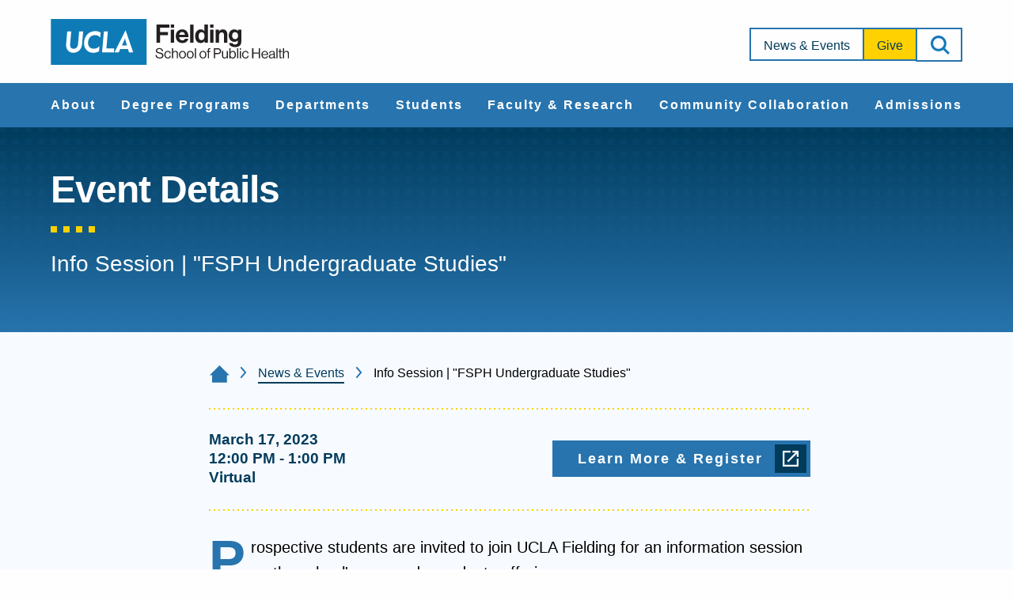

--- FILE ---
content_type: text/html; charset=UTF-8
request_url: https://ph.ucla.edu/news-events/events/info-session-fsph-undergraduate-studies-0
body_size: 18481
content:
<!DOCTYPE html>
<html lang="en" dir="ltr" prefix="og: https://ogp.me/ns#" class="md-no-js">
<head>
	<meta charset="utf-8" />
<meta name="description" content="Prospective students are invited to join UCLA Fielding for an information session on the school&#039;s new undergraduate offerings:
- BA in Public Health
- BS in ..." />
<meta name="keywords" content="public health, UCLA, Fielding, epidemiology, health education, global health" />
<meta name="geo.placename" content="Los Angeles, California, USA" />
<meta name="geo.region" content="US-CA" />
<meta name="geo.position" content="34.0689; -118.4452" />
<meta name="icbm" content="34.0689, -118.4452" />
<meta name="robots" content="index, follow" />
<link rel="canonical" href="https://ph.ucla.edu/news-events/events/info-session-fsph-undergraduate-studies-0" />
<meta name="generator" content="Drupal 10" />
<meta property="og:type" content="Page - Event" />
<meta name="Generator" content="Drupal 11 (https://www.drupal.org)" />
<meta name="MobileOptimized" content="width" />
<meta name="HandheldFriendly" content="true" />
<meta name="viewport" content="width=device-width, initial-scale=1.0" />
<script type="application/ld+json">{
    "@context": "https://schema.org",
    "@graph": [
        {
            "@type": "Person",
            "name": "Olivia Jung",
            "jobTitle": "Assistant Professor",
            "gender": "Female",
            "email": "olivia.jung@emory.edu",
            "image": {
                "@type": "ImageObject",
                "url": "https://ph.ucla.edu/sites/default/files/styles/large/public/2023-08/OliviaJung_Headshot.png?itok=d2Sqn8jb",
                "width": "500px",
                "height": "500px"
            }
        }
    ]
}</script>
<meta name="type" content="Page - Event" />
<meta name="title" content="Info Session | &quot;FSPH Undergraduate Studies&quot; | UCLA F..." />
<meta property="og:title" content="Info Session | &quot;FSPH Undergraduate Studies&quot; | UCLA F..." />
<meta property="twitter:title" content="Info Session | &quot;FSPH Undergraduate Studies&quot; | UCLA F..." />
<meta name="url" content="https://ph.ucla.edu/news-events/events/info-session-fsph-undergraduate-studies-0" />
<meta property="og:url" content="https://ph.ucla.edu/news-events/events/info-session-fsph-undergraduate-studies-0" />
<meta property="og:description" content="Prospective students are invited to join UCLA Fielding for an information session on the school&#039;s new undergraduate offerings:
- BA in Public Health
- BS in ..." />
<meta property="twitter:description" content="Prospective students are invited to join UCLA Fielding for an information session on the school&#039;s new undergraduate offerings:
- BA in Public Health
- BS in ..." />
<meta property="og:image" content="https://ph.ucla.edu/1" />
<meta property="og:image:url" content="https://ph.ucla.edu/1" />
<meta property="og:image:secure_url" content="https://ph.ucla.edu/1" />
<meta property="twitter:image" content="https://ph.ucla.edu/1" />
<link rel="icon" href="/sites/default/files/ucla.ico" type="image/vnd.microsoft.icon" />

	<title>Info Session | &quot;FSPH Undergraduate St... | UCLA Fielding</title>
	<link rel="stylesheet" media="all" href="/sites/default/files/css/css_DDbN1les_ZKzWHI3vm3MwWB1uwCGOx6VXpr2wfZk_hM.css?delta=0&amp;language=en&amp;theme=fielding&amp;include=eJxLKkrNjM9IzSlILdJPQrDji0sqc1KLddIyU3NSMvPS9dNz8pMSc3RBwkCuTnFlcUlqrn5SYnEqAG7cGhU" />
<link rel="stylesheet" media="all" href="/sites/default/files/css/css_4Tm_vdGcR8bMJQikwbHSGDtsF7Mna4DPG9PjUShT650.css?delta=1&amp;language=en&amp;theme=fielding&amp;include=eJxLKkrNjM9IzSlILdJPQrDji0sqc1KLddIyU3NSMvPS9dNz8pMSc3RBwkCuTnFlcUlqrn5SYnEqAG7cGhU" />

	<script src="/sites/default/files/js/js_cfnA8KHv0B3NtF885Xl38-0zdTRrosYN9PUENAGRMBg.js?scope=header&amp;delta=0&amp;language=en&amp;theme=fielding&amp;include=eJxLy0zNScnMS9fPSS1LzdFJg3Fz81NSi_Iyq4oQQsUZiUWpJRmZxQAYahRp"></script>
<script src="https://platform-api.sharethis.com/js/sharethis.js#property=614ccc8bfeb2560019eec7a6&amp;product=custom-share-buttons" async="async"></script>

	<!-- Google Tag Manager -->
	<script>(function(w,d,s,l,i){w[l]=w[l]||[];w[l].push({'gtm.start':
		new Date().getTime(),event:'gtm.js'});var f=d.getElementsByTagName(s)[0],
		j=d.createElement(s),dl=l!='dataLayer'?'&l='+l:'';j.async=true;j.src=
		'https://www.googletagmanager.com/gtm.js?id='+i+dl;f.parentNode.insertBefore(j,f);
		})(window,document,'script','dataLayer','GTM-MSF95NZJ');</script>
		<!-- End Google Tag Manager -->
</head>
<body>
<!-- Google Tag Manager (noscript) -->
<noscript><iframe src="https://www.googletagmanager.com/ns.html?id=GTM-MSF95NZJ"
height="0" width="0" style="display:none;visibility:hidden"></iframe></noscript>
<!-- End Google Tag Manager (noscript) -->

	<svg aria-hidden="true" style="position: absolute; width: 0; height: 0; overflow: hidden;" version="1.1" xmlns="http://www.w3.org/2000/svg" xmlns:xlink="http://www.w3.org/1999/xlink">
	<defs>
		<symbol id="brei-icon-logo-white" viewBox="0 0 165 32">
			<path fill="#fff" style="fill: var(--color1, #fff)" d="M73.111 4.126h8.942v2.147h-6.409v3.003h5.431v2.165h-5.431v5.168h-2.533z"></path>
			<path fill="#fff" style="fill: var(--color1, #fff)" d="M82.993 16.609h2.375v-8.957h-2.375v8.957zM82.993 6.256h2.375v-2.13h-2.375v2.13z"></path>
			<path fill="#fff" style="fill: var(--color1, #fff)" d="M88.812 11.162h3.982c-0.070-1.135-0.821-1.921-1.904-1.921-1.257 0-1.868 0.75-2.078 1.921zM86.437 12.122c0-2.654 1.799-4.714 4.418-4.714 2.882 0 4.419 2.2 4.419 5.394h-6.497c0.175 1.38 0.944 2.235 2.288 2.235 0.926 0 1.468-0.418 1.729-1.1h2.34c-0.332 1.59-1.746 2.934-4.052 2.934-2.969 0-4.646-2.077-4.646-4.749z"></path>
			<path fill="#fff" style="fill: var(--color1, #fff)" d="M96.38 16.609h2.375v-12.484h-2.375z"></path>
			<path fill="#fff" style="fill: var(--color1, #fff)" d="M106.329 12.192c0-1.711-0.559-2.863-2.078-2.863-1.31 0-1.974 1.152-1.974 2.811 0 1.728 0.681 2.741 1.904 2.741 1.415 0 2.148-1.048 2.148-2.689zM99.868 12.14c0-2.794 1.589-4.732 3.825-4.732 1.257 0 2.044 0.576 2.532 1.327h0.053v-4.609h2.376v12.484h-2.288v-1.169h-0.035c-0.524 0.855-1.415 1.431-2.672 1.431-2.253 0-3.79-1.833-3.79-4.731z"></path>
			<path fill="#fff" style="fill: var(--color1, #fff)" d="M110.159 16.609h2.375v-8.957h-2.375v8.957zM110.159 6.256h2.375v-2.13h-2.375v2.13z"></path>
			<path fill="#fff" style="fill: var(--color1, #fff)" d="M116.346 8.875h0.053c0.611-0.96 1.432-1.466 2.654-1.466 1.851 0 3.092 1.396 3.092 3.352v5.849h-2.376v-5.499c0-0.96-0.558-1.642-1.554-1.642-1.047 0-1.816 0.838-1.816 2.061v5.080h-2.376v-8.957h2.323v1.222z"></path>
			<path fill="#fff" style="fill: var(--color1, #fff)" d="M129.582 11.738c0-1.309-0.699-2.427-2.131-2.427-1.205 0-2.008 0.943-2.008 2.444 0 1.519 0.803 2.409 2.025 2.409 1.502 0 2.113-1.1 2.113-2.427zM123.312 16.871h2.358c0.192 0.559 0.699 0.996 1.799 0.996 1.345 0 1.992-0.647 1.992-1.869v-0.977h-0.053c-0.524 0.593-1.206 1.047-2.34 1.047-1.991 0-3.947-1.571-3.947-4.278 0-2.671 1.607-4.382 3.877-4.382 1.117 0 1.938 0.436 2.479 1.187h0.035v-0.943h2.288v8.276c0 1.257-0.402 2.113-1.065 2.724-0.751 0.698-1.904 1.012-3.231 1.012-2.445 0-3.947-1.048-4.192-2.794z"></path>
			<path fill="#fff" style="fill: var(--color1, #fff)" d="M72.365 25.079h0.856c0.117 1.177 0.837 1.789 2.15 1.789 0.963 0 1.654-0.437 1.654-1.303 0-0.953-0.837-1.177-2.082-1.449-1.226-0.273-2.276-0.622-2.276-1.935 0-1.148 0.953-1.838 2.363-1.838 1.742 0 2.461 0.885 2.636 2.169h-0.827c-0.126-0.992-0.769-1.488-1.789-1.488-0.944 0-1.567 0.399-1.567 1.119 0 0.788 0.778 1.020 1.82 1.225 1.352 0.272 2.587 0.603 2.587 2.169 0 1.302-1.060 2.032-2.558 2.032-1.955 0-2.889-1.090-2.967-2.489z"></path>
			<path fill="#fff" style="fill: var(--color1, #fff)" d="M78.507 24.923c0-1.458 0.934-2.645 2.432-2.645 1.186 0 1.974 0.68 2.149 1.751h-0.797c-0.117-0.681-0.594-1.099-1.352-1.099-1.070 0-1.624 0.885-1.624 1.993s0.555 1.984 1.624 1.984c0.817 0 1.304-0.467 1.371-1.245h0.778c-0.107 1.206-0.895 1.907-2.149 1.907-1.498 0-2.432-1.187-2.432-2.646z"></path>
			<path fill="#fff" style="fill: var(--color1, #fff)" d="M84.631 23.066h0.019c0.36-0.476 0.866-0.778 1.596-0.778 1.050 0 1.692 0.574 1.692 1.614v3.53h-0.787v-3.462c0-0.651-0.429-1.021-1.139-1.021-0.797 0-1.381 0.564-1.381 1.391v3.091h-0.788v-6.953h0.788v2.587z"></path>
			<path fill="#fff" style="fill: var(--color1, #fff)" d="M92.727 24.923c0-1.108-0.545-1.993-1.615-1.993s-1.624 0.885-1.624 1.993c0 1.109 0.555 1.984 1.624 1.984s1.615-0.875 1.615-1.984zM88.681 24.923c0-1.458 0.934-2.645 2.432-2.645 1.508 0 2.422 1.187 2.422 2.645s-0.914 2.646-2.422 2.646c-1.498 0-2.432-1.187-2.432-2.646z"></path>
			<path fill="#fff" style="fill: var(--color1, #fff)" d="M98.080 24.923c0-1.108-0.545-1.993-1.615-1.993s-1.624 0.885-1.624 1.993c0 1.109 0.555 1.984 1.624 1.984s1.615-0.875 1.615-1.984zM94.034 24.923c0-1.458 0.934-2.645 2.432-2.645 1.508 0 2.422 1.187 2.422 2.645s-0.914 2.646-2.422 2.646c-1.498 0-2.432-1.187-2.432-2.646z"></path>
			<path fill="#fff" style="fill: var(--color1, #fff)" d="M99.686 27.431h0.788v-6.953h-0.788z"></path>
			<path fill="#fff" style="fill: var(--color1, #fff)" d="M106.882 24.923c0-1.108-0.545-1.993-1.615-1.993s-1.624 0.885-1.624 1.993c0 1.109 0.555 1.984 1.624 1.984s1.615-0.875 1.615-1.984zM102.836 24.923c0-1.458 0.934-2.645 2.432-2.645 1.508 0 2.422 1.187 2.422 2.645s-0.914 2.646-2.422 2.646c-1.498 0-2.432-1.187-2.432-2.646z"></path>
			<path fill="#fff" style="fill: var(--color1, #fff)" d="M107.959 22.404h0.691v-0.807c0-0.866 0.496-1.177 1.333-1.177 0.166 0 0.292 0.010 0.399 0.019v0.671c-0.136-0.010-0.175-0.010-0.253-0.010-0.506 0-0.691 0.127-0.691 0.535v0.768h0.934v0.642h-0.934v4.385h-0.788v-4.385h-0.691v-0.642z"></path>
			<path fill="#fff" style="fill: var(--color1, #fff)" d="M113.677 23.805h1.829c0.983 0 1.449-0.495 1.449-1.293 0-0.836-0.516-1.274-1.401-1.274h-1.877v2.567zM112.802 20.479h2.899c0.73 0 1.294 0.243 1.653 0.67 0.292 0.341 0.467 0.798 0.467 1.323 0 1.274-0.73 2.042-2.247 2.042h-1.897v2.917h-0.875v-6.953z"></path>
			<path fill="#fff" style="fill: var(--color1, #fff)" d="M121.714 27.432v-0.691h-0.019c-0.36 0.487-0.788 0.807-1.518 0.807-1.031 0-1.692-0.622-1.692-1.663v-3.481h0.787v3.462c0 0.651 0.418 1.030 1.129 1.030 0.797 0 1.313-0.603 1.313-1.401v-3.091h0.788v5.027h-0.788z"></path>
			<path fill="#fff" style="fill: var(--color1, #fff)" d="M127.294 24.942c0-1.128-0.457-1.984-1.41-1.984-1.099 0-1.605 0.894-1.605 1.984 0 1.128 0.525 1.974 1.596 1.974 0.963 0 1.42-0.836 1.42-1.974zM124.348 26.771h-0.020v0.661h-0.787v-6.953h0.787v2.645h0.020c0.379-0.516 0.885-0.837 1.614-0.837 1.274 0 2.14 0.973 2.14 2.645 0 1.615-0.807 2.645-2.169 2.645-0.681 0-1.177-0.243-1.585-0.806z"></path>
			<path fill="#fff" style="fill: var(--color1, #fff)" d="M128.918 27.431h0.788v-6.953h-0.788z"></path>
			<path fill="#fff" style="fill: var(--color1, #fff)" d="M130.743 27.431h0.788v-5.027h-0.788v5.027zM130.743 21.452h0.788v-0.973h-0.788v0.973z"></path>
			<path fill="#fff" style="fill: var(--color1, #fff)" d="M132.3 24.923c0-1.458 0.934-2.645 2.432-2.645 1.186 0 1.974 0.68 2.149 1.751h-0.797c-0.117-0.681-0.594-1.099-1.352-1.099-1.070 0-1.625 0.885-1.625 1.993s0.555 1.984 1.625 1.984c0.817 0 1.304-0.467 1.371-1.245h0.779c-0.107 1.206-0.895 1.907-2.149 1.907-1.498 0-2.432-1.187-2.432-2.646z"></path>
			<path fill="#fff" style="fill: var(--color1, #fff)" d="M139.291 20.479h0.876v2.956h3.715v-2.956h0.876v6.953h-0.876v-3.287h-3.715v3.287h-0.876z"></path>
			<path fill="#fff" style="fill: var(--color1, #fff)" d="M146.533 24.515h3.025c-0.048-1.002-0.564-1.614-1.469-1.614-0.934 0-1.439 0.7-1.556 1.614zM145.706 24.922c0-1.458 0.953-2.644 2.382-2.644 1.508 0 2.316 1.167 2.316 2.829h-3.891c0.058 1.021 0.612 1.799 1.625 1.799 0.729 0 1.215-0.35 1.39-1.030h0.769c-0.233 1.079-1.021 1.692-2.159 1.692-1.537 0-2.432-1.186-2.432-2.646z"></path>
			<path fill="#fff" style="fill: var(--color1, #fff)" d="M154.241 25.575v-0.855c-0.263 0.165-0.72 0.292-1.148 0.369-0.788 0.146-1.42 0.282-1.42 1.021 0 0.672 0.525 0.817 1.041 0.817 1.050 0 1.527-0.768 1.527-1.352zM154.221 26.731h-0.010c-0.301 0.39-0.817 0.798-1.673 0.798-0.954 0-1.703-0.447-1.703-1.4 0-1.187 0.934-1.43 2.189-1.624 0.71-0.107 1.206-0.176 1.206-0.72 0-0.565-0.408-0.885-1.128-0.885-0.818 0-1.226 0.35-1.255 1.108h-0.759c0.030-0.971 0.672-1.701 2.004-1.701 1.070 0 1.858 0.399 1.858 1.594v2.392c0 0.408 0.097 0.632 0.536 0.535h0.029v0.574c-0.097 0.039-0.224 0.077-0.428 0.077-0.516 0-0.788-0.233-0.866-0.749z"></path>
			<path fill="#fff" style="fill: var(--color1, #fff)" d="M156.106 27.431h0.788v-6.953h-0.788z"></path>
			<path fill="#fff" style="fill: var(--color1, #fff)" d="M157.515 22.404h0.73v-1.585h0.787v1.585h0.973v0.642h-0.973v3.267c0 0.35 0.185 0.467 0.506 0.467 0.156 0 0.331-0.040 0.418-0.068h0.030v0.681c-0.185 0.038-0.399 0.067-0.632 0.067-0.643 0-1.109-0.262-1.109-0.971v-3.442h-0.73v-0.642z"></path>
			<path fill="#fff" style="fill: var(--color1, #fff)" d="M161.461 23.066h0.019c0.36-0.476 0.867-0.778 1.595-0.778 1.051 0 1.693 0.574 1.693 1.614v3.53h-0.788v-3.462c0-0.651-0.428-1.021-1.138-1.021-0.797 0-1.381 0.564-1.381 1.391v3.091h-0.788v-6.953h0.788v2.587z"></path>
			<path fill="#fff" style="fill: var(--color1, #fff)" d="M0 31.915h66.269v-31.684h-66.269z"></path>
			<path fill="#2774ae" style="fill: var(--color2, #2774ae)" d="M10.598 19.119c-0.064-0.506-0.032-1.239-0.032-1.598l0.746-8.638h2.774l-0.761 8.713c-0.164 1.886 0.563 3.231 2.409 3.231 1.888 0 2.886-1.368 3.050-3.042l0.787-8.902h2.772l-0.766 8.792c-0.309 3.384-2.512 5.92-6.073 5.92-2.778 0-4.566-1.83-4.906-4.476z"></path>
			<path fill="#2774ae" style="fill: var(--color2, #2774ae)" d="M22.98 16.194c0.362-4.146 3.106-7.583 7.846-7.583 1.248 0 2.445 0.291 3.642 1.074l-0.316 3.425c-1.093-1.467-2.391-1.704-3.591-1.704-2.949 0-4.567 2.088-4.798 4.731-0.224 2.574 1.079 4.667 3.936 4.667 1.248 0 2.57-0.367 3.955-1.777l-0.308 3.516c-1.348 0.745-2.603 1.084-3.865 1.084-4.691 0-6.839-3.552-6.502-7.434z"></path>
			<path fill="#2774ae" style="fill: var(--color2, #2774ae)" d="M36.683 8.884h2.767l-1.011 11.729h3.964c0.279 0 1.224-0.015 1.48-0.030-0.014 0.141-0.252 2.71-0.252 2.71h-8.203l1.255-14.408z"></path>
			<path fill="#2774ae" style="fill: var(--color2, #2774ae)" d="M51.804 8.224l-0.192 0.002-7.574 15.066h2.94l1.065-2.286h5.336l0.666 2.286h2.932l-5.173-15.068zM51.094 14.263c0.092-0.204 0.173-0.458 0.205-0.604 0.001-0.003 0.045-0.003 0.045-0.003 0.015 0.182 0.048 0.398 0.105 0.61 0.151 0.657 1.23 4.305 1.23 4.305h-3.493c0 0 1.872-4.214 1.909-4.308v0z"></path>
		</symbol>
		<symbol id="brei-icon-logo" viewBox="0 0 166 32">
			<path fill="#231f20" style="fill: var(--color3, #231f20)" d="M73.745 3.929h9.019v2.167h-6.465v3.030h5.478v2.185h-5.478v5.214h-2.555z"></path>
			<path fill="#231f20" style="fill: var(--color3, #231f20)" d="M83.712 16.525h2.395v-9.037h-2.395v9.037zM83.712 6.078h2.395v-2.149h-2.395v2.149z"></path>
			<path fill="#231f20" style="fill: var(--color3, #231f20)" d="M89.582 11.029h4.016c-0.070-1.145-0.828-1.938-1.92-1.938-1.268 0-1.885 0.757-2.096 1.938zM87.186 11.997c0-2.678 1.815-4.756 4.457-4.756 2.907 0 4.457 2.22 4.457 5.443h-6.553c0.177 1.392 0.952 2.255 2.308 2.255 0.934 0 1.481-0.422 1.744-1.11h2.361c-0.335 1.604-1.761 2.96-4.087 2.96-2.995 0-4.686-2.096-4.686-4.792z"></path>
			<path fill="#231f20" style="fill: var(--color3, #231f20)" d="M97.215 16.525h2.395v-12.595h-2.395z"></path>
			<path fill="#231f20" style="fill: var(--color3, #231f20)" d="M107.251 12.068c0-1.726-0.564-2.889-2.096-2.889-1.322 0-1.991 1.162-1.991 2.836 0 1.744 0.687 2.765 1.92 2.765 1.427 0 2.167-1.057 2.167-2.713zM100.733 12.015c0-2.819 1.603-4.774 3.858-4.774 1.268 0 2.061 0.581 2.554 1.339h0.053v-4.651h2.396v12.595h-2.308v-1.18h-0.036c-0.528 0.862-1.427 1.444-2.695 1.444-2.273 0-3.823-1.85-3.823-4.773z"></path>
			<path fill="#231f20" style="fill: var(--color3, #231f20)" d="M111.114 16.525h2.395v-9.037h-2.395v9.037zM111.114 6.078h2.395v-2.149h-2.395v2.149z"></path>
			<path fill="#231f20" style="fill: var(--color3, #231f20)" d="M117.354 8.721h0.053c0.616-0.968 1.444-1.479 2.677-1.479 1.867 0 3.118 1.409 3.118 3.382v5.901h-2.396v-5.549c0-0.969-0.563-1.657-1.568-1.657-1.056 0-1.832 0.846-1.832 2.079v5.126h-2.396v-9.037h2.343v1.233z"></path>
			<path fill="#231f20" style="fill: var(--color3, #231f20)" d="M130.705 11.61c0-1.321-0.705-2.448-2.149-2.448-1.216 0-2.026 0.951-2.026 2.466 0 1.533 0.81 2.431 2.043 2.431 1.515 0 2.132-1.109 2.132-2.448zM124.381 16.789h2.378c0.194 0.564 0.705 1.005 1.814 1.005 1.356 0 2.009-0.652 2.009-1.885v-0.986h-0.053c-0.529 0.599-1.216 1.056-2.361 1.056-2.008 0-3.981-1.585-3.981-4.316 0-2.695 1.621-4.421 3.911-4.421 1.127 0 1.955 0.44 2.501 1.198h0.036v-0.952h2.308v8.35c0 1.268-0.405 2.132-1.075 2.749-0.758 0.704-1.92 1.022-3.259 1.022-2.467 0-3.981-1.057-4.228-2.819z"></path>
			<path fill="#231f20" style="fill: var(--color3, #231f20)" d="M72.992 25.070h0.863c0.118 1.187 0.844 1.805 2.169 1.805 0.971 0 1.668-0.441 1.668-1.314 0-0.961-0.844-1.187-2.1-1.462-1.237-0.275-2.296-0.628-2.296-1.952 0-1.158 0.961-1.855 2.384-1.855 1.757 0 2.483 0.893 2.659 2.188h-0.834c-0.127-1.001-0.775-1.502-1.805-1.502-0.953 0-1.58 0.402-1.58 1.129 0 0.795 0.785 1.030 1.835 1.236 1.364 0.275 2.609 0.608 2.609 2.188 0 1.314-1.069 2.050-2.58 2.050-1.972 0-2.914-1.099-2.993-2.512z"></path>
			<path fill="#231f20" style="fill: var(--color3, #231f20)" d="M79.188 24.913c0-1.471 0.942-2.669 2.453-2.669 1.197 0 1.991 0.687 2.168 1.766h-0.804c-0.118-0.687-0.599-1.109-1.364-1.109-1.079 0-1.638 0.893-1.638 2.011s0.559 2.002 1.638 2.002c0.824 0 1.315-0.471 1.383-1.256h0.785c-0.108 1.217-0.902 1.924-2.168 1.924-1.511 0-2.453-1.197-2.453-2.669z"></path>
			<path fill="#231f20" style="fill: var(--color3, #231f20)" d="M85.364 23.039h0.020c0.363-0.48 0.873-0.785 1.609-0.785 1.059 0 1.707 0.579 1.707 1.628v3.562h-0.794v-3.493c0-0.657-0.432-1.030-1.149-1.030-0.804 0-1.393 0.569-1.393 1.404v3.119h-0.795v-7.015h0.795v2.61z"></path>
			<path fill="#231f20" style="fill: var(--color3, #231f20)" d="M93.531 24.913c0-1.118-0.549-2.011-1.629-2.011s-1.638 0.893-1.638 2.011c0 1.119 0.559 2.002 1.638 2.002s1.629-0.883 1.629-2.002zM89.449 24.913c0-1.471 0.942-2.669 2.453-2.669 1.521 0 2.443 1.197 2.443 2.669s-0.922 2.669-2.443 2.669c-1.51 0-2.453-1.197-2.453-2.669z"></path>
			<path fill="#231f20" style="fill: var(--color3, #231f20)" d="M98.93 24.913c0-1.118-0.549-2.011-1.629-2.011s-1.638 0.893-1.638 2.011c0 1.119 0.559 2.002 1.638 2.002s1.629-0.883 1.629-2.002zM94.848 24.913c0-1.471 0.942-2.669 2.453-2.669 1.521 0 2.443 1.197 2.443 2.669s-0.922 2.669-2.443 2.669c-1.51 0-2.453-1.197-2.453-2.669z"></path>
			<path fill="#231f20" style="fill: var(--color3, #231f20)" d="M100.55 27.444h0.795v-7.015h-0.795z"></path>
			<path fill="#231f20" style="fill: var(--color3, #231f20)" d="M107.808 24.913c0-1.118-0.549-2.011-1.629-2.011s-1.638 0.893-1.638 2.011c0 1.119 0.559 2.002 1.638 2.002s1.629-0.883 1.629-2.002zM103.727 24.913c0-1.471 0.942-2.669 2.453-2.669 1.521 0 2.443 1.197 2.443 2.669s-0.922 2.669-2.443 2.669c-1.51 0-2.453-1.197-2.453-2.669z"></path>
			<path fill="#231f20" style="fill: var(--color3, #231f20)" d="M108.894 22.372h0.697v-0.814c0-0.873 0.5-1.187 1.344-1.187 0.167 0 0.294 0.010 0.403 0.020v0.677c-0.137-0.010-0.177-0.010-0.255-0.010-0.51 0-0.697 0.128-0.697 0.54v0.775h0.942v0.648h-0.942v4.424h-0.795v-4.424h-0.697v-0.648z"></path>
			<path fill="#231f20" style="fill: var(--color3, #231f20)" d="M114.662 23.785h1.845c0.991 0 1.462-0.5 1.462-1.305 0-0.844-0.52-1.285-1.413-1.285h-1.893v2.59zM113.779 20.429h2.924c0.736 0 1.305 0.246 1.667 0.676 0.295 0.344 0.472 0.805 0.472 1.335 0 1.285-0.736 2.061-2.267 2.061h-1.913v2.943h-0.883v-7.015z"></path>
			<path fill="#231f20" style="fill: var(--color3, #231f20)" d="M122.769 27.444v-0.697h-0.020c-0.363 0.491-0.795 0.814-1.531 0.814-1.040 0-1.707-0.628-1.707-1.678v-3.512h0.794v3.493c0 0.657 0.422 1.040 1.138 1.040 0.804 0 1.325-0.608 1.325-1.413v-3.119h0.795v5.072h-0.795z"></path>
			<path fill="#231f20" style="fill: var(--color3, #231f20)" d="M128.397 24.933c0-1.138-0.461-2.002-1.423-2.002-1.109 0-1.619 0.902-1.619 2.002 0 1.138 0.53 1.991 1.609 1.991 0.971 0 1.432-0.844 1.432-1.991zM125.425 26.777h-0.020v0.667h-0.794v-7.015h0.794v2.669h0.020c0.382-0.52 0.892-0.844 1.628-0.844 1.285 0 2.159 0.982 2.159 2.669 0 1.63-0.814 2.669-2.188 2.669-0.687 0-1.187-0.245-1.599-0.814z"></path>
			<path fill="#231f20" style="fill: var(--color3, #231f20)" d="M130.034 27.444h0.795v-7.015h-0.795z"></path>
			<path fill="#231f20" style="fill: var(--color3, #231f20)" d="M131.876 27.444h0.795v-5.072h-0.795v5.072zM131.876 21.411h0.795v-0.982h-0.795v0.982z"></path>
			<path fill="#231f20" style="fill: var(--color3, #231f20)" d="M133.446 24.913c0-1.471 0.942-2.669 2.453-2.669 1.197 0 1.991 0.687 2.168 1.766h-0.804c-0.118-0.687-0.599-1.109-1.364-1.109-1.080 0-1.639 0.893-1.639 2.011s0.559 2.002 1.639 2.002c0.824 0 1.315-0.471 1.383-1.256h0.785c-0.108 1.217-0.903 1.924-2.168 1.924-1.511 0-2.453-1.197-2.453-2.669z"></path>
			<path fill="#231f20" style="fill: var(--color3, #231f20)" d="M140.498 20.429h0.883v2.983h3.748v-2.983h0.883v7.015h-0.883v-3.316h-3.748v3.316h-0.883z"></path>
			<path fill="#231f20" style="fill: var(--color3, #231f20)" d="M147.802 24.501h3.051c-0.049-1.011-0.569-1.629-1.481-1.629-0.942 0-1.452 0.706-1.569 1.629zM146.969 24.913c0-1.471 0.961-2.668 2.403-2.668 1.521 0 2.336 1.177 2.336 2.855h-3.925c0.059 1.030 0.618 1.815 1.639 1.815 0.735 0 1.226-0.353 1.402-1.039h0.775c-0.235 1.088-1.030 1.707-2.177 1.707-1.55 0-2.453-1.197-2.453-2.669z"></path>
			<path fill="#231f20" style="fill: var(--color3, #231f20)" d="M155.577 25.57v-0.863c-0.265 0.166-0.727 0.294-1.158 0.372-0.795 0.148-1.432 0.285-1.432 1.030 0 0.678 0.53 0.825 1.050 0.825 1.059 0 1.54-0.774 1.54-1.364zM155.557 26.737h-0.010c-0.304 0.393-0.824 0.805-1.687 0.805-0.962 0-1.718-0.451-1.718-1.412 0-1.197 0.942-1.443 2.208-1.638 0.716-0.108 1.216-0.177 1.216-0.727 0-0.57-0.412-0.893-1.138-0.893-0.825 0-1.237 0.353-1.266 1.118h-0.766c0.030-0.98 0.678-1.716 2.021-1.716 1.080 0 1.874 0.402 1.874 1.609v2.414c0 0.412 0.098 0.638 0.541 0.54h0.029v0.579c-0.098 0.039-0.226 0.078-0.432 0.078-0.52 0-0.795-0.235-0.873-0.756z"></path>
			<path fill="#231f20" style="fill: var(--color3, #231f20)" d="M157.458 27.444h0.795v-7.015h-0.795z"></path>
			<path fill="#231f20" style="fill: var(--color3, #231f20)" d="M158.88 22.372h0.736v-1.599h0.794v1.599h0.982v0.648h-0.982v3.296c0 0.353 0.187 0.471 0.511 0.471 0.157 0 0.334-0.040 0.422-0.069h0.030v0.687c-0.187 0.038-0.403 0.068-0.638 0.068-0.648 0-1.119-0.264-1.119-0.98v-3.473h-0.736v-0.648z"></path>
			<path fill="#231f20" style="fill: var(--color3, #231f20)" d="M162.86 23.039h0.019c0.363-0.48 0.874-0.785 1.609-0.785 1.060 0 1.707 0.579 1.707 1.628v3.562h-0.795v-3.493c0-0.657-0.432-1.030-1.148-1.030-0.804 0-1.393 0.569-1.393 1.404v3.119h-0.795v-7.015h0.795v2.61z"></path>
			<path fill="#0f7bb6" style="fill: var(--color4, #0f7bb6)" d="M0 31.968h66.843v-31.968h-66.843z"></path>
			<path fill="#fff" style="fill: var(--color1, #fff)" d="M10.689 19.057c-0.065-0.511-0.033-1.25-0.033-1.612l0.753-8.715h2.798l-0.767 8.791c-0.165 1.903 0.567 3.26 2.43 3.26 1.904 0 2.911-1.38 3.077-3.069l0.793-8.982h2.797l-0.773 8.87c-0.312 3.415-2.534 5.973-6.126 5.973-2.802 0-4.606-1.846-4.949-4.516z"></path>
			<path fill="#fff" style="fill: var(--color1, #fff)" d="M23.179 16.106c0.365-4.183 3.133-7.651 7.914-7.651 1.259 0 2.467 0.294 3.673 1.084l-0.319 3.456c-1.103-1.48-2.412-1.719-3.622-1.719-2.974 0-4.606 2.106-4.84 4.773-0.226 2.597 1.088 4.709 3.971 4.709 1.258 0 2.592-0.37 3.99-1.793l-0.31 3.548c-1.359 0.752-2.626 1.094-3.899 1.094-4.731 0-6.898-3.583-6.558-7.501z"></path>
			<path fill="#fff" style="fill: var(--color1, #fff)" d="M37.001 8.73h2.791l-1.019 11.834h3.998c0.281 0 1.234-0.015 1.493-0.030-0.015 0.142-0.254 2.734-0.254 2.734h-8.274l1.266-14.538z"></path>
			<path fill="#fff" style="fill: var(--color1, #fff)" d="M52.253 8.065l-0.193 0.002-7.64 15.201h2.965l1.074-2.306h5.382l0.671 2.306h2.958l-5.217-15.203zM51.537 14.158c0.093-0.206 0.174-0.462 0.206-0.61 0.001-0.003 0.045-0.003 0.045-0.003 0.015 0.184 0.048 0.401 0.106 0.615 0.153 0.663 1.24 4.343 1.24 4.343h-3.523c0 0 1.888-4.252 1.925-4.346v0z"></path>
		</symbol>
		<symbol id="brei-icon-close" viewBox="0 0 32 32">
			<path d="M0.727 27.879l27.153-27.153 3.394 3.394-27.153 27.153z"></path>
			<path d="M4.121 0.727l27.153 27.153-3.394 3.394-27.153-27.153z"></path>
		</symbol>
		<symbol id="brei-icon-email" viewBox="0 0 48 32">
			<path d="M16.893 17.268l-15.268 14.732h44.75l-15.268-14.732-6.321 5.857c-0.441 0.417-1.131 0.417-1.571 0l-6.322-5.857zM48 1.607l-15.233 14.107 15.233 14.679v-28.786zM0 1.607v28.786l15.232-14.679-15.232-14.107zM1.643-0l22.357 20.714 22.357-20.714h-44.714z"></path>
		</symbol>
		<symbol id="brei-icon-time" viewBox="0 0 32 32">
			<path d="M17.185 4.938v11.225l-1.022 1.022h-8.065v-2.37h6.716v-10.272h2.37v0.395zM16 0c-8.849 0-16 7.151-16 16s7.151 16 16 16c8.849 0 16-7.151 16-16s-7.151-16-16-16v0z"></path>
		</symbol>
		<symbol id="brei-icon-alert" viewBox="0 0 33 32">
			<path d="M32.4 32h-32l16-32 16 32zM5.5 28.9h21.9l-11-21.9-10.9 21.9z"></path>
			<path d="M15.2 24h2.3v2h-2.3c0 0 0-2 0-2z"></path>
			<path d="M15.2 13.4h2.3v9.6h-2.3v-9.6z"></path>
		</symbol>
		<symbol id="brei-icon-cmsalert" viewBox="0 0 32 32">
			<path d="M16 32c-8.8 0-16-7.2-16-16s7.2-16 16-16 16 7.2 16 16-7.2 16-16 16zM16 4.6c-6.3 0-11.4 5.1-11.4 11.4s5.1 11.4 11.4 11.4c6.3 0 11.4-5.1 11.4-11.4s-5.1-11.4-11.4-11.4z"></path>
			<path d="M14.4 9.2h3.2v-2.8h-3.2c0 0 0 2.8 0 2.8z"></path>
			<path d="M14.4 24h3.2v-13.4h-3.2v13.4z"></path>
		</symbol>
		<symbol id="brei-icon-plus" viewBox="0 0 32 32">
			<path d="M0 14h32v4h-32z"></path>
			<path d="M18 0v32h-4v-32z"></path>
		</symbol>
		<symbol id="brei-icon-minus" viewBox="0 0 32 32">
			<path d="M0 18.688h32v-5.376h-32z"></path>
		</symbol>
		<symbol id="brei-icon-arrow" viewBox="0 0 37 32">
			<path d="M22.801 0l-3.201 2.702 9.734 11.205h-29.334v4.185h29.334l-9.734 11.204 3.201 2.704 12.714-14.648 1.192-1.352-1.192-1.351z"></path>
		</symbol>
		<symbol id="brei-icon-chevron" viewBox="0 0 18 32">
			<path d="M15.661 14.744l-11.545-13.559-2.931 2.512 10.478 12.303-10.478 12.303 2.931 2.512 12.612-14.815z"></path>
		</symbol>
		<symbol id="brei-icon-check" viewBox="0 0 42 32">
			<path d="M38.135 0l-23.941 23.941-10.229-10.411-3.965 3.965 14.215 14.366 27.89-27.89z"></path>
		</symbol>
		<symbol id="brei-icon-external" viewBox="0 0 32 32">
			<path d="M19.782 0v3.491h6.284l-17.105 17.105 2.444 2.444 17.105-17.105v6.284h3.491v-12.218z"></path>
			<path d="M0 0v32h32v-16h-3.556v12.444h-24.889v-24.889h12.444v-3.556z"></path>
		</symbol>
		<symbol id="brei-icon-calendar" viewBox="0 0 32 32">
			<path d="M22.537 22.542h4.361c0.401 0 0.727 0.326 0.727 0.727v4.363c0 0.403-0.326 0.727-0.727 0.727h-4.361c-0.401 0-0.727-0.324-0.727-0.727v-4.362c0-0.403 0.324-0.727 0.727-0.728v0zM13.814 22.542h4.359c0.401 0 0.728 0.326 0.728 0.727v4.363c0 0.403-0.327 0.727-0.728 0.727h-4.359c-0.403 0.001-0.728-0.324-0.728-0.725v-4.363c0-0.403 0.324-0.727 0.727-0.728h0.001zM5.086 22.542h4.365c0.401 0 0.727 0.326 0.727 0.727v4.363c0 0.403-0.326 0.727-0.727 0.727h-4.365c-0.401 0-0.725-0.324-0.725-0.727v-4.362c-0.001-0.403 0.324-0.727 0.725-0.728v0zM22.537 13.819h4.361c0.401-0.001 0.727 0.324 0.727 0.727v0 4.363c-0.001 0.401-0.327 0.724-0.727 0.724h-4.361c-0.4 0-0.725-0.324-0.727-0.724v-4.363c0-0.401 0.326-0.727 0.727-0.727v0zM13.814 13.819h4.359c0.401 0 0.728 0.326 0.728 0.727v4.363c-0.001 0.4-0.328 0.724-0.728 0.724h-4.359c-0.401 0-0.727-0.323-0.728-0.724v-4.363c0-0.401 0.326-0.727 0.727-0.727h0.001zM5.086 13.819h4.365c0.401 0 0.727 0.326 0.727 0.727v4.363c-0.003 0.4-0.327 0.724-0.727 0.724h-4.365c-0.4 0-0.724-0.324-0.725-0.724v-4.363c0-0.401 0.324-0.727 0.725-0.727v0zM0 10.19v21.082c0 0.401 0.326 0.728 0.727 0.728v0h30.534c0.401 0 0.727-0.327 0.727-0.728v0-21.082h-31.988zM7.258 0.001c-0.403 0.005-0.723 0.335-0.717 0.736v1.455h-5.814c-0.401 0-0.727 0.326-0.727 0.727v5.816h31.988v-5.816c0-0.401-0.326-0.727-0.727-0.727h-5.816v-1.455c0.007-0.401-0.315-0.731-0.716-0.736-0.007-0.001-0.015-0.001-0.022 0-0.401 0.005-0.723 0.335-0.716 0.736v1.455h-15.996v-1.455c0.005-0.401-0.315-0.731-0.716-0.736-0.008-0.001-0.015-0.001-0.022 0v0z"></path>
		</symbol>
		<symbol id="brei-icon-facebook" viewBox="0 0 17 32">
			<path d="M10.934 32v-14h4.531l0.846-5.813h-5.376v-3.75c0-0.875 0.252-1.615 0.755-2.219s1.319-0.906 2.447-0.906v0h2.416v-4.938l-0.604-0.063c-0.403-0.083-0.967-0.156-1.691-0.219s-1.409-0.094-2.054-0.094c-1.45 0-2.728 0.302-3.836 0.906s-1.963 1.49-2.567 2.656c-0.604 1.167-0.906 2.583-0.906 4.25v0 4.375h-4.893v5.813h4.893v14h6.041z"></path>
		</symbol>
		<symbol id="brei-icon-instagram" viewBox="0 0 32 32">
			<path d="M16.399 32c2.885-0.004 4.943-0.052 6.173-0.143 2.905-0.095 5.155-0.94 6.75-2.536s2.464-3.845 2.607-6.75c0.048-1.286 0.071-3.476 0.071-6.571s-0.024-5.286-0.071-6.571c-0.143-2.905-1.012-5.155-2.607-6.75s-3.845-2.464-6.75-2.607c-1.286-0.048-3.476-0.071-6.571-0.071s-5.286 0.024-6.571 0.071c-2.905 0.143-5.143 1.024-6.714 2.643-1.571 1.571-2.429 3.786-2.571 6.643-0.095 1.333-0.143 3.548-0.143 6.643v0.399c0.004 2.885 0.052 4.943 0.143 6.173 0 0.952 0.083 1.786 0.25 2.5s0.44 1.452 0.821 2.214c0.381 0.762 0.881 1.429 1.5 2 1.571 1.571 3.81 2.429 6.714 2.571 1.286 0.095 3.476 0.143 6.571 0.143h0.399zM19.786 29.143h-7.607c-0.5 0-1.167-0.024-2-0.071s-1.548-0.119-2.143-0.214c-0.595-0.095-1.083-0.214-1.464-0.357-1.429-0.571-2.452-1.595-3.071-3.071-0.095-0.333-0.19-0.762-0.286-1.286s-0.167-1.036-0.214-1.536c-0.048-0.5-0.083-1.107-0.107-1.821s-0.036-1.298-0.036-1.75v-6.857c0-0.5 0.024-1.167 0.071-2s0.119-1.548 0.214-2.143c0.095-0.595 0.214-1.083 0.357-1.464 0.571-1.476 1.595-2.5 3.071-3.071 0.381-0.143 0.869-0.262 1.464-0.357s1.31-0.167 2.143-0.214c0.833-0.048 1.512-0.071 2.036-0.071v0h7.607c0.5 0 1.167 0.024 2 0.071s1.548 0.119 2.143 0.214c0.595 0.095 1.083 0.214 1.464 0.357 1.476 0.571 2.5 1.595 3.071 3.071 0.143 0.381 0.262 0.869 0.357 1.464s0.167 1.31 0.214 2.143c0.048 0.833 0.071 1.512 0.071 2.036v0 7.571c0 0.524-0.024 1.202-0.071 2.036s-0.119 1.548-0.214 2.143c-0.095 0.595-0.214 1.083-0.357 1.464-0.571 1.429-1.595 2.452-3.071 3.071-0.381 0.143-0.869 0.262-1.464 0.357s-1.31 0.167-2.143 0.214c-0.833 0.048-1.512 0.071-2.036 0.071v0zM24.571 9.357c0.524 0 0.964-0.19 1.321-0.571s0.536-0.833 0.536-1.357c0-0.524-0.19-0.952-0.571-1.286-0.333-0.381-0.762-0.571-1.286-0.571s-0.976 0.179-1.357 0.536c-0.381 0.357-0.571 0.798-0.571 1.321s0.19 0.976 0.571 1.357c0.381 0.381 0.833 0.571 1.357 0.571zM16 24.214c2.286 0 4.226-0.798 5.821-2.393s2.393-3.536 2.393-5.821c0-2.286-0.798-4.226-2.393-5.821s-3.536-2.393-5.821-2.393c-2.286 0-4.238 0.81-5.857 2.429-1.571 1.571-2.357 3.5-2.357 5.786s0.798 4.226 2.393 5.821c1.595 1.595 3.536 2.393 5.821 2.393zM16 21.357c-1.476 0-2.738-0.524-3.786-1.571s-1.571-2.31-1.571-3.786c0-1.476 0.524-2.738 1.571-3.786s2.31-1.571 3.786-1.571c1.476 0 2.738 0.524 3.786 1.571s1.571 2.31 1.571 3.786c0 1.476-0.524 2.738-1.571 3.786s-2.31 1.571-3.786 1.571z"></path>
		</symbol>
		<symbol id="brei-icon-linkedin" viewBox="0 0 31 32">
			<path d="M0 31.448h6.51v-22.179h-6.51z"></path>
			<path d="M22.4 9.269c-4.524 0-5.297 1.655-5.628 3.2v-3.2h-6.51v22.179h6.51v-12.69c0-2.097 1.103-3.2 3.2-3.2s3.31 1.103 3.31 3.2v12.69h6.51v-11.034c0-6.4-0.883-11.145-7.393-11.145z"></path>
			<path d="M3.31 1.103c1.828 0 3.31 1.432 3.31 3.2 0 1.767-1.482 3.2-3.31 3.2s-3.31-1.433-3.31-3.2c0-1.768 1.482-3.2 3.31-3.2z"></path>
		</symbol>
		<symbol id="brei-icon-snapchat" viewBox="0 0 35 32">
			<path d="M33.962 25.086c-0.346 0.808-1.811 1.402-4.478 1.816-0.137 0.185-0.251 0.976-0.433 1.593-0.108 0.37-0.374 0.59-0.806 0.59l-0.020-0c-0.625 0-1.277-0.287-2.583-0.287-1.763 0-2.371 0.402-3.74 1.369-1.451 1.026-2.843 1.912-4.921 1.822-2.104 0.155-3.858-1.124-4.845-1.822-1.377-0.974-1.983-1.368-3.739-1.368-1.254 0-2.043 0.314-2.583 0.314-0.537 0-0.745-0.327-0.826-0.601-0.18-0.611-0.293-1.414-0.434-1.604-1.375-0.213-4.475-0.754-4.554-2.137-0.020-0.36 0.234-0.677 0.59-0.736 4.626-0.762 6.71-5.511 6.796-5.713 0.005-0.012 0.010-0.023 0.016-0.034 0.247-0.501 0.302-0.921 0.164-1.247-0.336-0.791-1.787-1.075-2.397-1.316-1.577-0.623-1.796-1.338-1.703-1.829 0.162-0.853 1.444-1.379 2.194-1.027 0.593 0.278 1.12 0.419 1.565 0.419 0.334 0 0.546-0.080 0.662-0.144-0.136-2.389-0.472-5.803 0.378-7.71 2.245-5.034 7.004-5.425 8.408-5.425 0.063 0 0.608-0.006 0.672-0.006 3.467 0 6.798 1.78 8.425 5.428 0.849 1.905 0.515 5.305 0.379 7.712 0.105 0.058 0.29 0.129 0.572 0.142 0.425-0.019 0.918-0.159 1.467-0.416 0.405-0.189 0.958-0.164 1.362 0.004l0.002 0.001c0.63 0.225 1.026 0.679 1.036 1.188 0.012 0.648-0.567 1.208-1.72 1.663-0.141 0.056-0.312 0.11-0.494 0.168-0.651 0.207-1.635 0.519-1.902 1.148-0.138 0.326-0.084 0.745 0.164 1.246 0.006 0.011 0.011 0.023 0.016 0.034 0.087 0.201 2.168 4.95 6.796 5.713 0.427 0.070 0.742 0.524 0.514 1.054z"></path>
		</symbol>
		<symbol id="brei-icon-twitter" viewBox="0 0 40 32">
			<path d="M12.578 32c3.646 0 6.979-0.692 10-2.077s5.482-3.192 7.383-5.423c1.901-2.231 3.372-4.692 4.414-7.385s1.563-5.397 1.563-8.115c0-0.462-0.026-0.795-0.078-1 1.615-1.179 2.995-2.59 4.141-4.231-1.563 0.667-3.125 1.103-4.688 1.308 1.771-1.077 2.969-2.564 3.594-4.462-1.615 0.923-3.359 1.564-5.234 1.923-1.615-1.692-3.62-2.538-6.016-2.538-2.24 0-4.154 0.795-5.742 2.385s-2.383 3.487-2.383 5.692c0 0.615 0.052 1.231 0.156 1.846-3.333-0.154-6.471-0.974-9.414-2.462s-5.43-3.487-7.461-6c-0.781 1.282-1.172 2.641-1.172 4.077 0 2.872 1.224 5.128 3.672 6.769-1.302-0.051-2.526-0.41-3.672-1.077v0 0.154c0 1.282 0.286 2.474 0.859 3.577s1.354 2.038 2.344 2.808c0.99 0.769 2.109 1.282 3.359 1.538-0.729 0.154-1.458 0.231-2.188 0.231-0.469 0-0.964-0.026-1.484-0.077 0.521 1.59 1.471 2.91 2.852 3.962s2.982 1.577 4.805 1.577c-3.021 2.308-6.432 3.462-10.234 3.462-0.729 0-1.38-0.026-1.953-0.077 3.802 2.41 7.995 3.615 12.578 3.615z"></path>
		</symbol>
		<symbol id="brei-icon-youtube" viewBox="0 0 45 32">
			<path d="M43.081 5.007c-0.506-1.971-1.997-3.523-3.89-4.050-3.431-0.957-17.191-0.957-17.191-0.957s-13.759 0-17.191 0.957c-1.893 0.527-3.384 2.079-3.89 4.050-0.919 3.572-0.919 11.025-0.919 11.025s0 7.453 0.919 11.025c0.506 1.971 1.997 3.458 3.89 3.985 3.431 0.957 17.191 0.957 17.191 0.957s13.759 0 17.191-0.957c1.893-0.527 3.384-2.014 3.89-3.985 0.919-3.572 0.919-11.025 0.919-11.025s0-7.453-0.919-11.025zM18 22v-12l12 6-12 6z"></path>
		</symbol>
		<symbol id="brei-icon-home" viewBox="0 0 38 32">
			<path d="M19.491 0l-18.182 18.182h4.545v13.636h27.273v-13.636h4.545c-6.061-6.061-12.121-12.121-18.182-18.182z"></path>
		</symbol>
		<symbol id="brei-icon-information" viewBox="0 0 13 32">
			<path d="M9.284 5.093v-5.093h-5.769v5.093h5.769zM12.575 32v-4.282h-3.29v-18.704h-9.284v4.282h3.561v14.423h-3.335v4.282h12.349z"></path>
		</symbol>
		<symbol id="brei-icon-location" viewBox="0 0 27 32">
			<path d="M12.903 5.161c-4.258 0-7.742 3.484-7.742 7.742s3.484 7.742 7.742 7.742c4.258 0 7.742-3.484 7.742-7.742s-3.484-7.742-7.742-7.742zM12.906 0c9.557 0 15.749 9.959 11.576 18.324-2.019 4.249-8.75 10.622-11.576 13.676-2.961-3.32-9.288-9.162-11.442-13.544-4.442-8.232 1.75-18.456 11.442-18.456z"></path>
			<path d="M12.903 8.258c2.555 0 4.645 2.090 4.645 4.645s-2.090 4.645-4.645 4.645c-2.555 0-4.645-2.090-4.645-4.645s2.090-4.645 4.645-4.645z"></path>
		</symbol>
		<symbol id="brei-icon-menu" viewBox="0 0 40 32">
			<path d="M0 0h40v5.333h-40z"></path>
			<path d="M0 13.333h40v5.333h-40z"></path>
			<path d="M0 26.667h40v5.333h-40z"></path>
		</symbol>
		<symbol id="brei-icon-pause" viewBox="0 0 25 32">
			<path d="M0 0h9.931v32h-9.931v-32z"></path>
			<path d="M15.448 0h9.931v32h-9.931v-32z"></path>
		</symbol>
		<symbol id="brei-icon-quote" viewBox="0 0 33 32">
			<path d="M32.48 30.491v-15.823h-6.125l6.125-14.006h-6.013l-7.907 14.006v15.823h13.92zM13.92 30.491v-15.823h-6.125l6.125-14.006h-6.013l-7.907 14.006v15.823h13.92z"></path>
		</symbol>
		<symbol id="brei-icon-search" viewBox="0 0 32 32">
			<path d="M19.651 19.683c-3.531 3.53-9.276 3.538-12.809 0.008-3.539-3.533-3.547-9.291-0.020-12.835 1.768-1.776 4.094-2.664 6.42-2.664 2.318 0 4.632 0.882 6.401 2.645v0c3.534 3.53 3.547 9.283 0.008 12.846v0zM23.982 21.032c3.807-5.256 3.255-12.525-1.386-17.16-2.502-2.497-5.823-3.87-9.354-3.87h-0.020c-3.539 0.006-6.864 1.388-9.362 3.898-5.157 5.177-5.146 13.594 0.028 18.758 4.644 4.638 11.903 5.166 17.141 1.34l8.018 8.004 2.953-2.966-8.018-8.004z"></path>
		</symbol>
		<symbol id="brei-icon-triangle" viewBox="0 0 20 32">
			<path d="M0 1.081v30.897l19.862-15.448z"></path>
		</symbol>
		<symbol id="brei-icon-user" viewBox="0 0 31 32">
			<path d="M15.238 0c4.734 0 8.571 3.837 8.571 8.571s-3.837 8.571-8.571 8.571c-4.734 0-8.571-3.837-8.571-8.571s3.837-8.571 8.571-8.571z"></path>
			<path d="M30.476 31.746v-2.222c0-5.238-4.286-9.524-9.524-9.524h-11.429c-5.238 0-9.524 4.286-9.524 9.524v2.222h30.476z"></path>
		</symbol>
		<symbol id="brei-icon-warning" viewBox="0 0 5 32">
			<path d="M0 26.88h5.12v5.12h-5.12v-5.12z"></path>
			<path d="M0 0h5.12v24.32h-5.12z"></path>
		</symbol>
	</defs>
</svg>

	<div class="access-nav" role="navigation">
	<a class="show-on-focus" href="#js-global-header">Jump to Header</a>
	<a class="show-on-focus" href="#main">Jump to Main Content</a>
	<a class="show-on-focus" href="#js-global-footer">Jump to Footer</a>
</div>


	
	  <div class="dialog-off-canvas-main-canvas" data-off-canvas-main-canvas>
    




<div class="container">

    <header id="js-global-header" class="global-header">
	<div class="global-header__wrapper">
		<div class="global-header__logo">
			<a href="/" class="logo">
				<span class="show-for-sr">Return to home</span>
				<svg class="brei-icon brei-icon-logo" focusable="false"><use xlink:href="#brei-icon-logo" />
</svg>

			</a>
		</div>
		<div class="off-canvas-bar__open">
			<a href="#" class="menu-open" id="menu-open">
				<span class="show-for-sr">Open Menu</span>
				<svg class="brei-icon brei-icon-menu" focusable="false"><use xlink:href="#brei-icon-menu" />
</svg>

			</a>
		</div>
		<div class="off-canvas-bar" id="off-canvas-bar">
			<div class="off-canvas-bar__wrapper">
				<div class="off-canvas-bar__search-toggle">
					<a href="#" class="menu-search" id="menu-search">
						<span class="show-for-sr">Open Search</span>
						<svg class="brei-icon brei-icon-search" focusable="false"><use xlink:href="#brei-icon-search" />
</svg>

					</a>
				</div>
				<div class="off-canvas-bar__menu-search" id="off-canvas-bar-menu-search">
					<div class="site-search" id="site-search">
						<div class="site-search__wrapper">
							<div class="site-search__inner">
								<form class="site-search__form" action="/search-results" method="get">
									<fieldset>
										<legend class="show-for-sr">Search</legend>
										<label class="site-search__label">
											<input name="q" type="search" disabled="disabled" placeholder="What are you looking for?" class="site-search__field" id="site-search-field"/>
										</label>
										<button type="submit" id="site-search-submit" class="site-search__submit" disabled="disabled">
											<svg class="brei-icon brei-icon-search" focusable="false"><use xlink:href="#brei-icon-search" />
</svg>

											<span class="text show-for-xlarge">Search</span>
											<svg class="brei-icon brei-icon-chevron" focusable="false"><use xlink:href="#brei-icon-chevron" />
</svg>

										</button>
									</fieldset>
								</form>
								<a href="#" class="site-search__close" id="search-close" disabled="disabled">
									<span class="show-for-sr">Close Search</span>
									<svg class="brei-icon brei-icon-close" focusable="false"><use xlink:href="#brei-icon-close" />
</svg>

								</a>
							</div>
							<span class="site-search__overlay"></span>
						</div>
					</div>
				</div>

					<nav id="primary-nav" class="primary-nav" aria-label="Primary Navigation">
		<ul class="primary-nav__list" role="menubar">
							<li class="primary-nav__item primary-nav__item--has-children" role="menuitem">
					<a href="/about" class="menu-primary primary-nav__parent-link">
						About
					</a>
											<a href="#" class="primary-nav__trigger trigger" aria-expanded="false" aria-label="Click to expand child links">
							<span class="show-for-sr text">Click to toggle child links</span>
							<svg class="brei-icon brei-icon-plus" focusable="false"><use xlink:href="#brei-icon-plus" />
</svg>

							<svg class="brei-icon brei-icon-minus" focusable="false"><use xlink:href="#brei-icon-minus" />
</svg>

						</a>
						<ul class="primary-nav__child-list" role="menu">
															<li class="primary-nav__child-item" role="menuitem">
									<a href="/about/why-ucla-fielding" class="menu-tertiary primary-nav__child-link">
										<span class="text">Why UCLA Fielding?</span>
										<span class="chevron">
											<svg class="brei-icon brei-icon-chevron" focusable="false"><use xlink:href="#brei-icon-chevron" />
</svg>

										</span>
									</a>
								</li>
															<li class="primary-nav__child-item" role="menuitem">
									<a href="/about/leadership" class="menu-tertiary primary-nav__child-link">
										<span class="text">Leadership</span>
										<span class="chevron">
											<svg class="brei-icon brei-icon-chevron" focusable="false"><use xlink:href="#brei-icon-chevron" />
</svg>

										</span>
									</a>
								</li>
															<li class="primary-nav__child-item" role="menuitem">
									<a href="/about/administrative-offices" class="menu-tertiary primary-nav__child-link">
										<span class="text">Administrative Offices</span>
										<span class="chevron">
											<svg class="brei-icon brei-icon-chevron" focusable="false"><use xlink:href="#brei-icon-chevron" />
</svg>

										</span>
									</a>
								</li>
															<li class="primary-nav__child-item" role="menuitem">
									<a href="/about/faculty-staff-directory" class="menu-tertiary primary-nav__child-link">
										<span class="text">Faculty &amp; Staff Directory</span>
										<span class="chevron">
											<svg class="brei-icon brei-icon-chevron" focusable="false"><use xlink:href="#brei-icon-chevron" />
</svg>

										</span>
									</a>
								</li>
															<li class="primary-nav__child-item" role="menuitem">
									<a href="/about/board-advisors" class="menu-tertiary primary-nav__child-link">
										<span class="text">Board of Advisors</span>
										<span class="chevron">
											<svg class="brei-icon brei-icon-chevron" focusable="false"><use xlink:href="#brei-icon-chevron" />
</svg>

										</span>
									</a>
								</li>
															<li class="primary-nav__child-item" role="menuitem">
									<a href="/about/visiting-campus" class="menu-tertiary primary-nav__child-link">
										<span class="text">Visiting Campus</span>
										<span class="chevron">
											<svg class="brei-icon brei-icon-chevron" focusable="false"><use xlink:href="#brei-icon-chevron" />
</svg>

										</span>
									</a>
								</li>
															<li class="primary-nav__child-item" role="menuitem">
									<a href="/about/contact-us" class="menu-tertiary primary-nav__child-link">
										<span class="text">Contact Us</span>
										<span class="chevron">
											<svg class="brei-icon brei-icon-chevron" focusable="false"><use xlink:href="#brei-icon-chevron" />
</svg>

										</span>
									</a>
								</li>
													</ul>
									</li>
							<li class="primary-nav__item primary-nav__item--has-children" role="menuitem">
					<a href="/degree-programs" class="menu-primary primary-nav__parent-link">
						Degree Programs
					</a>
											<a href="#" class="primary-nav__trigger trigger" aria-expanded="false" aria-label="Click to expand child links">
							<span class="show-for-sr text">Click to toggle child links</span>
							<svg class="brei-icon brei-icon-plus" focusable="false"><use xlink:href="#brei-icon-plus" />
</svg>

							<svg class="brei-icon brei-icon-minus" focusable="false"><use xlink:href="#brei-icon-minus" />
</svg>

						</a>
						<ul class="primary-nav__child-list" role="menu">
															<li class="primary-nav__child-item" role="menuitem">
									<a href="/degrees-programs/find-compare-degree-programs" class="menu-tertiary primary-nav__child-link">
										<span class="text">Find &amp; Compare Degree Programs</span>
										<span class="chevron">
											<svg class="brei-icon brei-icon-chevron" focusable="false"><use xlink:href="#brei-icon-chevron" />
</svg>

										</span>
									</a>
								</li>
															<li class="primary-nav__child-item" role="menuitem">
									<a href="/degree-programs/course-catalog" class="menu-tertiary primary-nav__child-link">
										<span class="text">Course Catalog</span>
										<span class="chevron">
											<svg class="brei-icon brei-icon-chevron" focusable="false"><use xlink:href="#brei-icon-chevron" />
</svg>

										</span>
									</a>
								</li>
													</ul>
									</li>
							<li class="primary-nav__item primary-nav__item--has-children" role="menuitem">
					<a href="/departments" class="menu-primary primary-nav__parent-link">
						Departments
					</a>
											<a href="#" class="primary-nav__trigger trigger" aria-expanded="false" aria-label="Click to expand child links">
							<span class="show-for-sr text">Click to toggle child links</span>
							<svg class="brei-icon brei-icon-plus" focusable="false"><use xlink:href="#brei-icon-plus" />
</svg>

							<svg class="brei-icon brei-icon-minus" focusable="false"><use xlink:href="#brei-icon-minus" />
</svg>

						</a>
						<ul class="primary-nav__child-list" role="menu">
															<li class="primary-nav__child-item" role="menuitem">
									<a href="/departments/biostatistics" class="menu-tertiary primary-nav__child-link">
										<span class="text">Biostatistics</span>
										<span class="chevron">
											<svg class="brei-icon brei-icon-chevron" focusable="false"><use xlink:href="#brei-icon-chevron" />
</svg>

										</span>
									</a>
								</li>
															<li class="primary-nav__child-item" role="menuitem">
									<a href="https://ph.ucla.edu/departments/community-health-sciences" class="menu-tertiary primary-nav__child-link">
										<span class="text">Community Health Sciences</span>
										<span class="chevron">
											<svg class="brei-icon brei-icon-chevron" focusable="false"><use xlink:href="#brei-icon-chevron" />
</svg>

										</span>
									</a>
								</li>
															<li class="primary-nav__child-item" role="menuitem">
									<a href="/departments/environmental-health-sciences" class="menu-tertiary primary-nav__child-link">
										<span class="text">Environmental Health Sciences</span>
										<span class="chevron">
											<svg class="brei-icon brei-icon-chevron" focusable="false"><use xlink:href="#brei-icon-chevron" />
</svg>

										</span>
									</a>
								</li>
															<li class="primary-nav__child-item" role="menuitem">
									<a href="https://ph.ucla.edu/departments/epidemiology" class="menu-tertiary primary-nav__child-link">
										<span class="text">Epidemiology</span>
										<span class="chevron">
											<svg class="brei-icon brei-icon-chevron" focusable="false"><use xlink:href="#brei-icon-chevron" />
</svg>

										</span>
									</a>
								</li>
															<li class="primary-nav__child-item" role="menuitem">
									<a href="/departments/health-policy-and-management" class="menu-tertiary primary-nav__child-link">
										<span class="text">Health Policy and Management</span>
										<span class="chevron">
											<svg class="brei-icon brei-icon-chevron" focusable="false"><use xlink:href="#brei-icon-chevron" />
</svg>

										</span>
									</a>
								</li>
													</ul>
									</li>
							<li class="primary-nav__item primary-nav__item--has-children" role="menuitem">
					<a href="/students" class="menu-primary primary-nav__parent-link">
						Students
					</a>
											<a href="#" class="primary-nav__trigger trigger" aria-expanded="false" aria-label="Click to expand child links">
							<span class="show-for-sr text">Click to toggle child links</span>
							<svg class="brei-icon brei-icon-plus" focusable="false"><use xlink:href="#brei-icon-plus" />
</svg>

							<svg class="brei-icon brei-icon-minus" focusable="false"><use xlink:href="#brei-icon-minus" />
</svg>

						</a>
						<ul class="primary-nav__child-list" role="menu">
															<li class="primary-nav__child-item" role="menuitem">
									<a href="/students/student-services" class="menu-tertiary primary-nav__child-link">
										<span class="text">Student Services</span>
										<span class="chevron">
											<svg class="brei-icon brei-icon-chevron" focusable="false"><use xlink:href="#brei-icon-chevron" />
</svg>

										</span>
									</a>
								</li>
															<li class="primary-nav__child-item" role="menuitem">
									<a href="/admissions/cost-aid" class="menu-tertiary primary-nav__child-link">
										<span class="text">Cost &amp; Aid</span>
										<span class="chevron">
											<svg class="brei-icon brei-icon-chevron" focusable="false"><use xlink:href="#brei-icon-chevron" />
</svg>

										</span>
									</a>
								</li>
															<li class="primary-nav__child-item" role="menuitem">
									<a href="/students/student-organizations" class="menu-tertiary primary-nav__child-link">
										<span class="text">Student Organizations</span>
										<span class="chevron">
											<svg class="brei-icon brei-icon-chevron" focusable="false"><use xlink:href="#brei-icon-chevron" />
</svg>

										</span>
									</a>
								</li>
															<li class="primary-nav__child-item" role="menuitem">
									<a href="/students/student-career-professional-development" class="menu-tertiary primary-nav__child-link">
										<span class="text">Career Services</span>
										<span class="chevron">
											<svg class="brei-icon brei-icon-chevron" focusable="false"><use xlink:href="#brei-icon-chevron" />
</svg>

										</span>
									</a>
								</li>
															<li class="primary-nav__child-item" role="menuitem">
									<a href="/students/mentorship-program" class="menu-tertiary primary-nav__child-link">
										<span class="text">Mentorship Program</span>
										<span class="chevron">
											<svg class="brei-icon brei-icon-chevron" focusable="false"><use xlink:href="#brei-icon-chevron" />
</svg>

										</span>
									</a>
								</li>
															<li class="primary-nav__child-item" role="menuitem">
									<a href="/students/student-resources" class="menu-tertiary primary-nav__child-link">
										<span class="text">Student Resources</span>
										<span class="chevron">
											<svg class="brei-icon brei-icon-chevron" focusable="false"><use xlink:href="#brei-icon-chevron" />
</svg>

										</span>
									</a>
								</li>
													</ul>
									</li>
							<li class="primary-nav__item primary-nav__item--has-children" role="menuitem">
					<a href="/faculty-research" class="menu-primary primary-nav__parent-link">
						Faculty &amp; Research
					</a>
											<a href="#" class="primary-nav__trigger trigger" aria-expanded="false" aria-label="Click to expand child links">
							<span class="show-for-sr text">Click to toggle child links</span>
							<svg class="brei-icon brei-icon-plus" focusable="false"><use xlink:href="#brei-icon-plus" />
</svg>

							<svg class="brei-icon brei-icon-minus" focusable="false"><use xlink:href="#brei-icon-minus" />
</svg>

						</a>
						<ul class="primary-nav__child-list" role="menu">
															<li class="primary-nav__child-item" role="menuitem">
									<a href="/faculty-research/faculty" class="menu-tertiary primary-nav__child-link">
										<span class="text">Faculty</span>
										<span class="chevron">
											<svg class="brei-icon brei-icon-chevron" focusable="false"><use xlink:href="#brei-icon-chevron" />
</svg>

										</span>
									</a>
								</li>
															<li class="primary-nav__child-item" role="menuitem">
									<a href="/faculty-research/research" class="menu-tertiary primary-nav__child-link">
										<span class="text">Research</span>
										<span class="chevron">
											<svg class="brei-icon brei-icon-chevron" focusable="false"><use xlink:href="#brei-icon-chevron" />
</svg>

										</span>
									</a>
								</li>
															<li class="primary-nav__child-item" role="menuitem">
									<a href="/faculty-research/centers-programs" class="menu-tertiary primary-nav__child-link">
										<span class="text">Centers &amp; Programs</span>
										<span class="chevron">
											<svg class="brei-icon brei-icon-chevron" focusable="false"><use xlink:href="#brei-icon-chevron" />
</svg>

										</span>
									</a>
								</li>
													</ul>
									</li>
							<li class="primary-nav__item primary-nav__item--has-children" role="menuitem">
					<a href="/community-collaboration" class="menu-primary primary-nav__parent-link">
						Community Collaboration
					</a>
											<a href="#" class="primary-nav__trigger trigger" aria-expanded="false" aria-label="Click to expand child links">
							<span class="show-for-sr text">Click to toggle child links</span>
							<svg class="brei-icon brei-icon-plus" focusable="false"><use xlink:href="#brei-icon-plus" />
</svg>

							<svg class="brei-icon brei-icon-minus" focusable="false"><use xlink:href="#brei-icon-minus" />
</svg>

						</a>
						<ul class="primary-nav__child-list" role="menu">
															<li class="primary-nav__child-item" role="menuitem">
									<a href="/community-collaboration/community-impact" class="menu-tertiary primary-nav__child-link">
										<span class="text">Community Impact</span>
										<span class="chevron">
											<svg class="brei-icon brei-icon-chevron" focusable="false"><use xlink:href="#brei-icon-chevron" />
</svg>

										</span>
									</a>
								</li>
															<li class="primary-nav__child-item" role="menuitem">
									<a href="/action-advocacy-training-programs" class="menu-tertiary primary-nav__child-link">
										<span class="text">Action &amp; Advocacy Training Programs</span>
										<span class="chevron">
											<svg class="brei-icon brei-icon-chevron" focusable="false"><use xlink:href="#brei-icon-chevron" />
</svg>

										</span>
									</a>
								</li>
													</ul>
									</li>
							<li class="primary-nav__item primary-nav__item--has-children" role="menuitem">
					<a href="/admissions" class="menu-primary primary-nav__parent-link">
						Admissions
					</a>
											<a href="#" class="primary-nav__trigger trigger" aria-expanded="false" aria-label="Click to expand child links">
							<span class="show-for-sr text">Click to toggle child links</span>
							<svg class="brei-icon brei-icon-plus" focusable="false"><use xlink:href="#brei-icon-plus" />
</svg>

							<svg class="brei-icon brei-icon-minus" focusable="false"><use xlink:href="#brei-icon-minus" />
</svg>

						</a>
						<ul class="primary-nav__child-list" role="menu">
															<li class="primary-nav__child-item" role="menuitem">
									<a href="/admissions/apply" class="menu-tertiary primary-nav__child-link">
										<span class="text">Apply</span>
										<span class="chevron">
											<svg class="brei-icon brei-icon-chevron" focusable="false"><use xlink:href="#brei-icon-chevron" />
</svg>

										</span>
									</a>
								</li>
															<li class="primary-nav__child-item" role="menuitem">
									<a href="/admissions/cost-aid" class="menu-tertiary primary-nav__child-link">
										<span class="text">Cost &amp; Aid</span>
										<span class="chevron">
											<svg class="brei-icon brei-icon-chevron" focusable="false"><use xlink:href="#brei-icon-chevron" />
</svg>

										</span>
									</a>
								</li>
															<li class="primary-nav__child-item" role="menuitem">
									<a href="/events?type%5B0%5D=204&amp;page=1" class="menu-tertiary primary-nav__child-link">
										<span class="text">Admissions Events</span>
										<span class="chevron">
											<svg class="brei-icon brei-icon-chevron" focusable="false"><use xlink:href="#brei-icon-chevron" />
</svg>

										</span>
									</a>
								</li>
															<li class="primary-nav__child-item" role="menuitem">
									<a href="/admissions/connect-students" class="menu-tertiary primary-nav__child-link">
										<span class="text">Connect With Students</span>
										<span class="chevron">
											<svg class="brei-icon brei-icon-chevron" focusable="false"><use xlink:href="#brei-icon-chevron" />
</svg>

										</span>
									</a>
								</li>
															<li class="primary-nav__child-item" role="menuitem">
									<a href="/admissions/admissions-faqs" class="menu-tertiary primary-nav__child-link">
										<span class="text">Admissions FAQs</span>
										<span class="chevron">
											<svg class="brei-icon brei-icon-chevron" focusable="false"><use xlink:href="#brei-icon-chevron" />
</svg>

										</span>
									</a>
								</li>
															<li class="primary-nav__child-item" role="menuitem">
									<a href="/admissions/application-checklist-overview" class="menu-tertiary primary-nav__child-link">
										<span class="text">Application Checklist</span>
										<span class="chevron">
											<svg class="brei-icon brei-icon-chevron" focusable="false"><use xlink:href="#brei-icon-chevron" />
</svg>

										</span>
									</a>
								</li>
													</ul>
									</li>
					</ul>
	</nav>


				

<nav id="secondary-nav" class="secondary-nav" aria-label="Secondary Navigation">
                    <ul class="secondary-nav__list clearfix" role="menubar">
                            <li class="secondary-nav__item" role="menuitem">
                    <a href="/news-events" class="secondary-nav__link">
                        News &amp; Events
                    </a>
                </li>
                            <li class="secondary-nav__item secondary-nav__item--special" role="menuitem">
                    <a href="/give-ucla-fielding" class="secondary-nav__link">
                        Give
                    </a>
                </li>
                    </ul>
    
</nav>



			</div>
		</div>
		<div class="off-canvas-bar__close">
			<a href="#" class="menu-close" id="menu-close">
				<span class="show-for-sr">Close Menu</span>
				<svg class="brei-icon brei-icon-close" focusable="false"><use xlink:href="#brei-icon-close" />
</svg>

			</a>
		</div>
	</div>
</header>


    <main id="main" class="onecol">

        <section id="masthead" class="masthead">
    <div class="masthead__wrapper">
        <div class="masthead__inner">
                        <div class="masthead__content">
                                <h1 class="masthead__heading">Event Details</h1>
                                    <hr/>
                    <p class="masthead__caption">Info Session | &quot;FSPH Undergraduate Studies&quot;</p>
                                            </div></div>
    </div>

    
</section>


        <div class="onecol__wrapper">
            <div class="row onecol__row">
                <div class="onecol__content large-8 large-push-2 columns">

                        <div class="row column breadcrumbs__wrapper">
        <nav class="breadcrumbs">
            <ul>
                                                            <li class="breadcrumbs__item breadcrumbs__item--home">
                            <a href="/" title="Home Page"><span class='show-for-sr'>Home Page</span><svg class='brei-icon brei-icon-home' focusable='false'><use xlink:href='#brei-icon-home'></use></svg></a>
                            <svg class="brei-icon brei-icon-chevron" focusable="false"><use xlink:href="#brei-icon-chevron" />
</svg>

                        </li>
                                                                                <li class="breadcrumbs__item">
                            <a href="/news-events" class="breadcrumbs__link">News & Events</a>
                            <svg class="brei-icon brei-icon-chevron" focusable="false"><use xlink:href="#brei-icon-chevron" />
</svg>

                        </li>
                                                                        <li class="breadcrumbs__item breadcrumbs__item--current">
                        <span class="breadcrumbs__span">Info Session | &quot;FSPH Undergraduate Studies&quot;</span>
                    </li>
                            </ul>
        </nav>
    </div>




                    <div data-drupal-messages-fallback class="hidden"></div>



                            <div class="byline byline--with-cta">
        <div class="byline__inner">
            <div class="byline__content">
                <span class="byline__info byline__date"><time>March 17, 2023</time></span>                <span class="byline__info byline__time"><time>12:00 PM - 1:00 PM</time></span>                <span class="byline__info byline__location">Virtual</span>            </div>
                            <div class="byline__cta">
                                        <a href="https://infosessionundergraduateprogracopy.splashthat.com"  class="btn btn--primary btn--with-icon">
        <span class="text">Learn More &amp; Register</span>
                    <span class="btn__icon"><svg class="brei-icon brei-icon-external" focusable="false"><use xlink:href="#brei-icon-external" />
</svg>
</span>
            </a>
                </div>
                    </div>
    </div>

                        <div class="user-markup user-markup--drop-cap">
                
                

                
            <p>Prospective students are invited to join UCLA Fielding for an information session on the school's new&nbsp;undergraduate offerings:</p>
<p>- BA in Public Health</p>
<p>- BS in Public Health</p>

      
            </div>
            
                
    

    

        <div class="related-tags">
        <div class="related-tags__inner">
            <h2>Related Tags</h2>

            <ul class="related-tags__list">
                                                                                                <li class="related-tags__item">
                            <a href="/events?type[]=123" class="btn btn--primary">
                                <span class="text">Lectures and Event Series</span>
                            </a>
                        </li>
                                                                                                                        </ul>
        </div>
    </div>


    

    



                </div>
            </div>
        </div>

    </main>

    

            <footer id="js-global-footer" class="global-footer">
    <div class="global-footer__row">
        <div class="global-footer__wrapper">
            <div class="global-footer__contact">

                <a href="/" class="logo">
                    <span class="show-for-sr">Return to home</span>
                    <svg class="brei-icon brei-icon-logo-white" focusable="false"><use xlink:href="#brei-icon-logo-white" />
</svg>

                </a>

                

<nav id="footer-nav" class="footer-nav" aria-label="Footer Navigation">
					<ul class="footer-nav__list clearfix" role="menubar">
							<li class="footer-nav__item" role="menuitem">
					<a href="/alumni" class="menu-primary footer-nav__link">
						Alumni
					</a>
				</li>
							<li class="footer-nav__item" role="menuitem">
					<a href="/about/faculty-staff-directory" class="menu-primary footer-nav__link">
						Faculty &amp; Staff Directory
					</a>
				</li>
							<li class="footer-nav__item" role="menuitem">
					<a href="/about/administrative-offices/office-human-resources/employment-opportunities" class="menu-primary footer-nav__link">
						Employment Opportunities
					</a>
				</li>
							<li class="footer-nav__item" role="menuitem">
					<a href="/about/administrative-offices/office-marketing-communications/media-resources" class="menu-primary footer-nav__link">
						Media Resources
					</a>
				</li>
							<li class="footer-nav__item" role="menuitem">
					<a href="/subscriptions" class="menu-primary footer-nav__link">
						Subscriptions
					</a>
				</li>
					</ul>
	
</nav>



                                    <div class="social-links">
                        <ul class="social-links__list" role="menubar">
                                                                                        <li class="social-links__item" role="menuitem">
                                    <a href="https://www.instagram.com/uclafielding/" class="btn btn--social">
                                        <span class="btn__icon"><svg class="brei-icon brei-icon-instagram" focusable="false"><use xlink:href="#brei-icon-instagram" />
</svg>
</span>
                                        <span class="show-for-sr">Follow us on Instagram</span>
                                    </a>
                                </li>
                                                                                        <li class="social-links__item" role="menuitem">
                                    <a href="https://facebook.com/pages/UCLA-Fielding-School-of-Public-Health/31467516815" class="btn btn--social">
                                        <span class="btn__icon"><svg class="brei-icon brei-icon-facebook" focusable="false"><use xlink:href="#brei-icon-facebook" />
</svg>
</span>
                                        <span class="show-for-sr">Find us on Facebook</span>
                                    </a>
                                </li>
                                                                                        <li class="social-links__item" role="menuitem">
                                    <a href="https://www.linkedin.com/school/fsph/" class="btn btn--social">
                                        <span class="btn__icon"><svg class="brei-icon brei-icon-linkedin" focusable="false"><use xlink:href="#brei-icon-linkedin" />
</svg>
</span>
                                        <span class="show-for-sr">Find us on LinkedIn</span>
                                    </a>
                                </li>
                                                    </ul>
                    </div>
                
                                    <address class="global-footer__address vcard">
                        <span class="adr">
                                                            <span class="street-address">
                                    <span class="line-1">650 Charles E. Young Dr. South</span>                                    <span class="line-2">16-035 Center for Health Sciences</span>                                </span>
                                                                                        <span class="locality">Los Angeles</span>
                                                                                        <span class="region" title="California">CA</span>
                                                                                        <span class="postal-code">90095-1772</span>
                                                    </span><br/>
                                                    <a href="tel:310.825.6381" class="tel">310.825.6381</a>
                                            </address>
                
            </div>
        </div>
    </div>
    <div class="global-footer__legal">
        <div class="global-footer__legal-inner">
            

<nav id="legal-nav" class="legal-nav" aria-label="Legal Navigation">
					<ul class="legal-nav__list clearfix" role="menubar">
							<li class="legal-nav__item" role="menuitem">
					<a href="/sitemap" class="legal-nav__link">
						Sitemap
					</a>
				</li>
							<li class="legal-nav__item" role="menuitem">
					<a href="https://www.bso.ucla.edu/" class="legal-nav__link">
						Emergency
					</a>
				</li>
							<li class="legal-nav__item" role="menuitem">
					<a href="https://www.ucla.edu/accessibility" class="legal-nav__link">
						Accessibility
					</a>
				</li>
							<li class="legal-nav__item" role="menuitem">
					<a href="https://ucla-gme-advocate.symplicity.com/public_report/index.php/pid031251" class="legal-nav__link">
						Report Misconduct
					</a>
				</li>
							<li class="legal-nav__item" role="menuitem">
					<a href="https://www.ucla.edu/terms-of-use/" class="legal-nav__link">
						Privacy &amp; Terms of Use
					</a>
				</li>
					</ul>
	
</nav>


            <p class="global-footer__copyright">&copy; 2026 UC Regents</p>
        </div>
    </div>
</footer>

    
</div>

  </div>

	

	<script src="/core/assets/vendor/jquery/jquery.min.js?v=4.0.0-rc.1"></script>
<script src="/sites/default/files/js/js_ZHbb7IXo2nxKS_jmomHOWlUByvHelXRT7nKBlT5_DmA.js?scope=footer&amp;delta=1&amp;language=en&amp;theme=fielding&amp;include=eJxLy0zNScnMS9fPSS1LzdFJg3Fz81NSi_Iyq4oQQsUZiUWpJRmZxQAYahRp"></script>


	<script>window.MSInputMethodContext && document.documentMode && document.write('<script src="https://cdn.jsdelivr.net/gh/nuxodin/ie11CustomProperties@4.1.0/ie11CustomProperties.min.js"><\/script>');</script>

</body>
</html>
